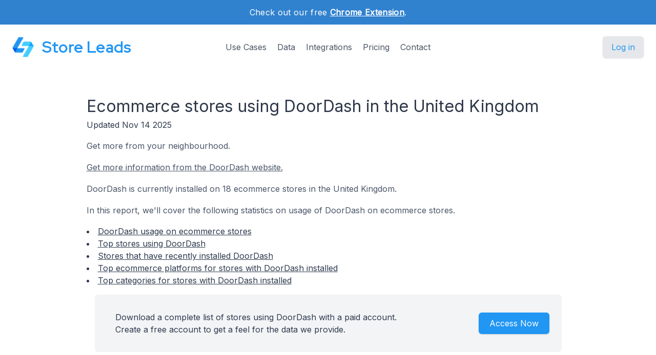

--- FILE ---
content_type: text/html; charset=utf-8
request_url: https://storeleads.app/reports/technology/DoorDash/country/GB
body_size: 5623
content:
<!DOCTYPE html>
<html lang="en-US">
  
  <head>
    <meta charset="utf-8">
    <meta name="viewport" content="width=device-width,initial-scale=1,shrink-to-fit=no">
    <meta name="author" content="Store Leads">
    <meta name="description" content="Get intelligence on 18 ecommerce stores using DoorDash." />
    <meta name="keywords" content="stores using DoorDash, DoorDash ecommerce, DoorDash stores">
    <link rel="preconnect" href="https://m.stripe.com" />
    <link rel="preconnect" href="https://q.quora.com" />
    <link rel="preconnect" href="https://www.google-analytics.com" />

    <title>
  Ecommerce stores using DoorDash in the United Kingdom</title>

    <link href="/dist/assets/index-EMBWrqOV.css" rel="stylesheet">
    <link rel="shortcut icon" type="image/png" href="/img/favicon.png">
    <link rel="icon" type="image/png" href="/img/favicon.png">
    <link href="https://fonts.googleapis.com/css?family=Red+Hat+Display|Inter|Montserrat|Roboto&display=swap" rel="stylesheet">

    <script>addEventListener('error', window.__e=function f(e){f.q=f.q||[];f.q.push(e)});</script>
    <script src="https://cdn.jsdelivr.net/gh/alpinejs/alpine@v2.x.x/dist/alpine.min.js" defer></script>

    <link rel="canonical" href="https://storeleads.app/reports/technology/DoorDash/country/GB" />
    
    <script>(function(w,d,s,l,i){w[l]=w[l]||[];w[l].push({'gtm.start':new Date().getTime(),event:'gtm.js'});var f=d.getElementsByTagName(s)[0],j=d.createElement(s),dl=l!='dataLayer'?'&l='+l:'';j.async=true;j.src='https://www.googletagmanager.com/gtm.js?id='+i+dl;f.parentNode.insertBefore(j,f);})(window,document,'script','dataLayer','GTM-WG472VB');</script>
    
  </head>


    <body class="regular">
      
      <noscript><iframe src="https://www.googletagmanager.com/ns.html?id=GTM-WG472VB" height="0" width="0" style="display:none;visibility:hidden"></iframe></noscript>
      

      
        <div class="relative bg-white overflow-hidden">
      
        
  <div class="relative bg-blue-600">
    <div class="max-w-7xl mx-auto py-3 px-3 sm:px-6 lg:px-8">
      <div class="text-center">
        <p class="font-medium text-white text-sm sm:text-base" style="letter-spacing: 0.02em;">
          <span>
            Check out our free <a href="/help/features/chrome_extension" class="text-white font-bold underline">Chrome Extension</span></a>.
          </span>
        </p>
      </div>
    </div>
  </div>

  <div x-data="{ open: false }" class="nav relative bg-white pt-6 pb-3 sm:pb-8 md:pb-5 lg:pb-7 xl:pb-8">
    <div class="max-w-screen-xl mx-auto px-4 sm:px-6">
      <nav class="relative flex items-center justify-between sm:h-10 md:justify-center">
        <div class="flex items-center flex-1 lg:absolute lg:inset-y-0 lg:left-0">
          <div class="flex items-center justify-between w-full lg:w-auto">
            <a class="name text-2xl sm:text-2xl sm:leading-none md:text-3xl text-gray-700" href="/">
              <div class="company pc">
                <img src="/img/logo_48.png" alt="Store Leads logo" class="mr-4" />
                Store Leads
              </div>
            </a>

            <div class="-mr-2 flex items-center lg:hidden">
              <button @click="open = true" type="button" class="inline-flex items-center justify-center p-2 rounded-md text-gray-400 hover:text-gray-500 hover:bg-gray-100 focus:outline-none focus:bg-gray-100 focus:text-gray-500 transition duration-150 ease-in-out" aria-label="Toggle menu">
                <svg class="h-6 w-6" stroke="currentColor" fill="none" viewBox="0 0 24 24">
                  <path stroke-linecap="round" stroke-linejoin="round" stroke-width="2" d="M4 6h16M4 12h16M4 18h16" />
                </svg>
              </button>
            </div>
          </div>
        </div>
        <div class="hidden lg:block text-md">
          <a href="/#usecases" class="font-medium text-gray-600 hover:text-gray-900 focus:outline-none focus:text-gray-900 transition duration-150 ease-in-out">Use Cases</a>
          <a href="/#data" class="ml-4 font-medium text-gray-600 hover:text-gray-900 focus:outline-none focus:text-gray-900 transition duration-150 ease-in-out">Data</a>
          <a href="/#integrations" class="ml-4 font-medium text-gray-600 hover:text-gray-900 focus:outline-none focus:text-gray-900 transition duration-150 ease-in-out">Integrations</a>
          <a href="/#pricing" class="ml-4 font-medium text-gray-600 hover:text-gray-900 focus:outline-none focus:text-gray-900 transition duration-150 ease-in-out">Pricing</a>
          <a href="/contact" class="ml-4 font-medium text-gray-600 hover:text-gray-900 focus:outline-none focus:text-gray-900 transition duration-150 ease-in-out">Contact</a>
        </div>

        <div class="hidden lg:flex lg:absolute lg:items-center lg:justify-end lg:inset-y-0 lg:right-0">
          <span class="inline-flex rounded-md shadow">
            <a href="/dashboard" class="inline-flex items-center px-4 py-2 border border-transparent text-base leading-6 font-medium rounded-md pc bg-gray-200 hover:text-blue-800 focus:outline-none focus:ring-blue active:bg-gray-300 active:text-blue-800 transition duration-150 ease-in-out">
              Log in
              </a>
          </span>
        </div>
      </nav>
    </div>

    <div x-show="open" style="display: none; z-index: 99" class="absolute bg-white top-0 inset-x-0 p-2 lg:hidden">
      <div class="rounded-lg shadow-md transition transform origin-top-right" x-show="open" x-transition:enter="duration-150 ease-out" x-transition:enter-start="opacity-0 scale-95" x-transition:enter-end="opacity-100 scale-100" x-transition:leave="duration-100 ease-in" x-transition:leave-start="opacity-100 scale-100" x-transition:leave-end="opacity-0 scale-95">
        <div class="rounded-lg bg-white shadow-xs overflow-hidden">
          <div class="px-5 pt-4 flex items-center justify-between">
            <a class="name text-2xl sm:text-2xl sm:leading-none md:text-3xl text-gray-700" href="/">
              <div class="company">
                <img src="/img/logo_48.png" alt="Store Leads logo" />
                Store Leads
              </div>
            </a>
            <div class="-mr-2">
              <button @click="open = false" type="button" class="inline-flex items-center justify-center p-2 rounded-md text-gray-400 hover:text-gray-500 hover:bg-gray-100 focus:outline-none focus:bg-gray-100 focus:text-gray-500 transition duration-150 ease-in-out" aria-label="Toggle menu">
                <svg class="h-6 w-6" stroke="currentColor" fill="none" viewBox="0 0 24 24">
                  <path stroke-linecap="round" stroke-linejoin="round" stroke-width="2" d="M6 18L18 6M6 6l12 12" />
                </svg>
              </button>
            </div>
          </div>
          <div class="px-2 pt-2 pb-3">
            <a href="/#usecases" class="block px-3 py-2 rounded-md text-base font-medium text-gray-700 hover:text-gray-900 hover:bg-gray-50 focus:outline-none focus:text-gray-900 focus:bg-gray-50 transition duration-150 ease-in-out">Use Cases</a>
            <a href="/#data" class="mt-1 block px-3 py-2 rounded-md text-base font-medium text-gray-700 hover:text-gray-900 hover:bg-gray-50 focus:outline-none focus:text-gray-900 focus:bg-gray-50 transition duration-150 ease-in-out">Data</a>
            <a href="/#integrations" class="mt-1 block px-3 py-2 rounded-md text-base font-medium text-gray-700 hover:text-gray-900 hover:bg-gray-50 focus:outline-none focus:text-gray-900 focus:bg-gray-50 transition duration-150 ease-in-out">Integrations</a>
            <a href="/alternative-data" class="mt-1 block px-3 py-2 rounded-md text-base font-medium text-gray-700 hover:text-gray-900 hover:bg-gray-50 focus:outline-none focus:text-gray-900 focus:bg-gray-50 transition duration-150 ease-in-out">Alternative Data</a>
            <a href="/#pricing" class="mt-1 block px-3 py-2 rounded-md text-base font-medium text-gray-700 hover:text-gray-900 hover:bg-gray-50 focus:outline-none focus:text-gray-900 focus:bg-gray-50 transition duration-150 ease-in-out">Pricing</a>
            <a href="/contact" class="mt-1 block px-3 py-2 rounded-md text-base font-medium text-gray-700 hover:text-gray-900 hover:bg-gray-50 focus:outline-none focus:text-gray-900 focus:bg-gray-50 transition duration-150 ease-in-out">Contact</a>
            <a href="/api" class="mt-1 block px-3 py-2 rounded-md text-base font-medium text-gray-700 hover:text-gray-900 hover:bg-gray-50 focus:outline-none focus:text-gray-900 focus:bg-gray-50 transition duration-150 ease-in-out">API</a>
            <a href="/help" class="mt-1 block px-3 py-2 rounded-md text-base font-medium text-gray-700 hover:text-gray-900 hover:bg-gray-50 focus:outline-none focus:text-gray-900 focus:bg-gray-50 transition duration-150 ease-in-out">Help</a>
            <a href="/blog" class="mt-1 block px-3 py-2 rounded-md text-base font-medium text-gray-700 hover:text-gray-900 hover:bg-gray-50 focus:outline-none focus:text-gray-900 focus:bg-gray-50 transition duration-150 ease-in-out">Blog</a>
          </div>
          <div>
            <a href="/dashboard" class="block w-full px-5 py-3 text-center font-medium pc bg-gray-50 hover:bg-gray-100 hover:text-blue-700 focus:outline-none focus:bg-gray-100 focus:text-blue-700 transition duration-150 ease-in-out">
              Log in
              </a>
          </div>
        </div>
      </div>
    </div>
  </div>

        <main>
          <div class="content seo-report">
    <h1 class="mb0">Ecommerce stores using DoorDash in the United Kingdom</h1>
    <time dateTime="2025-11-14 00:00:00" class="updated"></time>
    <div class="mb1">Updated Nov 14 2025</div>
    <p>Get more from your neighbourhood.</p>
    <p><a href="https://www.doordash.com" class="tdu" target="_blank">Get  more information from the DoorDash website.</a></p>

    <p>
      DoorDash is currently installed on 18 ecommerce stores in the United Kingdom.
    </p>

    <p>
      In this report, we'll cover the following statistics on usage of DoorDash on ecommerce stores.

      
        <li><a href="#installs" class="tdu">DoorDash usage on ecommerce stores</a></li>
        <li><a href="#topstores" class="tdu">Top stores using DoorDash</a></li>
        <li><a href="#newstores" class="tdu">Stores that have recently installed DoorDash</a></li>
      
        <li><a href="#topplatforms" class="tdu">Top ecommerce platforms for stores with DoorDash installed</a></li>
      
        <li><a href="#topcategories" class="tdu">Top categories for stores with DoorDash installed</a></li>
      </p>

    <div class="bg-gray-100 rounded-md mx-4">
      <div class="max-w-7xl mx-auto py-4 px-4 sm:px-6 lg:flex lg:items-center lg:justify-between">
        <div class="px-2 py-2 md:px-4 md:py-4">
          Download a complete list of  stores using DoorDash with a paid account.
          <br/>
          Create a free account to get a feel for the data we provide.
        </div>

        <div class="mt-2 md:mt-8 lg:mt-0 row reports text-center">
          <div class="rounded-md shadow">
            <a href="/dashboard" class="w-full flex items-center justify-center px-8 py-3 border border-transparent text-base leading-6 font-medium rounded-md text-white bgpc hover:bg-blue-500 focus:outline-none focus:ring-blue transition duration-150 ease-in-out md:py-2 md:px-5" data-category="marketing" data-action="access" data-label="report">
              Access Now
            </a>
          </div>
        </div>
      </div>
    </div>

    
      <h2 id="installs">DoorDash Usage On Ecommerce Stores</h2>

      <p>
        DoorDash is currently installed on 18 ecommerce stores in the United Kingdom.
      </p>

      
      <h2 id="topstores">Top Stores using DoorDash</h2>
      <p>
        Here are the top 5 stores in the United Kingdom running DoorDash ordered by store rank.
      </p>

      <div class="limiter responsive">
        <div class="container-table100">
          <div class="wrap-table100">
            <div class="table">
              <div class="row header">
                <div class="cell">Name</div>
                <div class="cell">Domain</div>
                <div class="cell">Rank</div>
                <div class="cell">Created</div>
              </div>

              <div class="row">
                  <div class="cell" data-title="Name">Black Sheep Coffee</div>
                  <div class="cell" data-title="Domain">
                    <a class="tdu" href="https://blacksheepcoffee.us" target="_blank" rel="nofollow">blacksheepcoffee.us</a>
                    
                  </div>
                  <div class="cell" data-title="Rank">35,517</div>
                  <div class="cell" data-title="Created">2023/10/27</div>
                </div>
              <div class="row">
                  <div class="cell" data-title="Name">www.evergreenlivemusic.com</div>
                  <div class="cell" data-title="Domain">
                    <a class="tdu" href="https://www.evergreenlivemusic.com" target="_blank" rel="nofollow">www.evergreenlivemusic.com</a>
                    
                  </div>
                  <div class="cell" data-title="Rank">78,949</div>
                  <div class="cell" data-title="Created">2025/02/14</div>
                </div>
              <div class="row">
                  <div class="cell" data-title="Name">Aquitaine Chestnut Hill</div>
                  <div class="cell" data-title="Domain">
                    <a class="tdu" href="https://www.aquitainechestnuthill.com" target="_blank" rel="nofollow">www.aquitainechestnuthill.com</a>
                    
                  </div>
                  <div class="cell" data-title="Rank">118,655</div>
                  <div class="cell" data-title="Created">2021/02/19</div>
                </div>
              <div class="row">
                  <div class="cell" data-title="Name">PlantX UK</div>
                  <div class="cell" data-title="Domain">
                    <a class="tdu" href="https://plantx.uk" target="_blank" rel="nofollow">plantx.uk</a>
                    
                  </div>
                  <div class="cell" data-title="Rank">196,249</div>
                  <div class="cell" data-title="Created">2021/12/17</div>
                </div>
              <div class="row">
                  <div class="cell" data-title="Name">abdallahs.com</div>
                  <div class="cell" data-title="Domain">
                    <a class="tdu" href="https://abdallahs.com" target="_blank" rel="nofollow">abdallahs.com</a>
                    
                  </div>
                  <div class="cell" data-title="Rank">206,821</div>
                  <div class="cell" data-title="Created">2016/12/30</div>
                </div>
              </div>
          </div>
        </div>
      </div>

      <h2 id="newstores">Stores That Have Recently Installed DoorDash</h2>

        <p>
          Here are the stores in the United Kingdom that have installed DoorDash most recently.
        </p>

        <div class="limiter responsive">
          <div class="container-table100">
            <div class="wrap-table100">
              <div class="table">
                <div class="row header">
                  <div class="cell">Name</div>
                  <div class="cell">Domain</div>
                  <div class="cell">Rank</div>
                  <div class="cell">Installed At</div>
                </div>

                <div class="row">
                    <div class="cell" data-title="Name">PtrJns.co.uk</div>
                    <div class="cell" data-title="Domain">
                      <a class="tdu" href="https://ptrjns.co.uk" target="_blank" rel="nofollow">ptrjns.co.uk</a>
                      
                    </div>
                    <div class="cell" data-title="Rank">8,074,190</div>
                    <div class="cell" data-title="Created">
                      
                        2025/11/14
                      </div>
                  </div>
                <div class="row">
                    <div class="cell" data-title="Name">ecommzone.org</div>
                    <div class="cell" data-title="Domain">
                      <a class="tdu" href="https://ecommzone.org" target="_blank" rel="nofollow">ecommzone.org</a>
                      
                    </div>
                    <div class="cell" data-title="Rank">7,808,922</div>
                    <div class="cell" data-title="Created">
                      
                        2025/10/30
                      </div>
                  </div>
                <div class="row">
                    <div class="cell" data-title="Name">Giving With Grace</div>
                    <div class="cell" data-title="Domain">
                      <a class="tdu" href="https://givingwithgrace.com" target="_blank" rel="nofollow">givingwithgrace.com</a>
                      
                    </div>
                    <div class="cell" data-title="Rank">3,810,923</div>
                    <div class="cell" data-title="Created">
                      
                        2025/10/28
                      </div>
                  </div>
                <div class="row">
                    <div class="cell" data-title="Name">Buable Sole</div>
                    <div class="cell" data-title="Domain">
                      <a class="tdu" href="https://buablesole.co.uk" target="_blank" rel="nofollow">buablesole.co.uk</a>
                      
                    </div>
                    <div class="cell" data-title="Rank">9,792,995</div>
                    <div class="cell" data-title="Created">
                      
                        2025/08/13
                      </div>
                  </div>
                <div class="row">
                    <div class="cell" data-title="Name">itsthesource.co.uk</div>
                    <div class="cell" data-title="Domain">
                      <a class="tdu" href="https://itsthesource.co.uk" target="_blank" rel="nofollow">itsthesource.co.uk</a>
                      
                    </div>
                    <div class="cell" data-title="Rank">12,010,208</div>
                    <div class="cell" data-title="Created">
                      
                        2025/08/03
                      </div>
                  </div>
                </div>
            </div>
          </div>
        </div>
      
        <h2 id="topplatforms">Top Ecommerce Platforms for stores using DoorDash</h2>

        <p>
          Here is the ecommerce platform breakdown for stores in the United Kingdom with DoorDash installed.
        </p>

        <ul class="mb1">
          
              <li>55.6% of stores using DoorDash are on WooCommerce</li>
              
              <li>16.7% of stores using DoorDash are on Shopify</li>
              
              <li>11.1% of stores using DoorDash are on Wix</li>
              
              <li>5.6% of stores using DoorDash are on Popmenu</li>
              
              
              </ul>

        <div class="row aic">
          <div class="limiter">
            <div class="container-table100">
              <div class="wrap-table100">
                <div class="table">
                  <div class="row header">
                    <div class="cell">Top-level Domain</div>
                    <div class="cell">Stores</div>
                  </div>

                  <div class="row">
                      <div class="cell" data-title="Top-level Domain"><a class="tdu" href="/reports/woocommerce">WooCommerce</a></div>
                      <div class="cell mono" data-title="Stores">10</div>
                    </div>
                  <div class="row">
                      <div class="cell" data-title="Top-level Domain"><a class="tdu" href="/reports/shopify">Shopify</a></div>
                      <div class="cell mono" data-title="Stores">3</div>
                    </div>
                  <div class="row">
                      <div class="cell" data-title="Top-level Domain"><a class="tdu" href="/reports/wix">Wix</a></div>
                      <div class="cell mono" data-title="Stores">2</div>
                    </div>
                  <div class="row">
                      <div class="cell" data-title="Top-level Domain"><a class="tdu" href="/reports/popmenu">Popmenu</a></div>
                      <div class="cell mono" data-title="Stores">1</div>
                    </div>
                  <div class="row">
                      <div class="cell" data-title="Top-level Domain"><a class="tdu" href="/reports/bentobox">Bentobox</a></div>
                      <div class="cell mono" data-title="Stores">1</div>
                    </div>
                  <div class="row">
                      <div class="cell" data-title="Top-level Domain"><a class="tdu" href="/reports/custom">Custom Cart</a></div>
                      <div class="cell mono" data-title="Stores">1</div>
                    </div>
                  </div>
              </div>
            </div>
          </div>

          <div id="provider-pie" class="chart pie"></div>
        </div>
      
        <h2 id="topcategories">Top Categories for stores using DoorDash</h2>

        <p>
          Here are the top 10 industry verticals for stores using DoorDash.
        </p>

        <ul class="mb1">
          
              <li>72.2% of stores using DoorDash sell Food &amp; Drink products.</li>
              
              <li>11.1% of stores using DoorDash sell Home &amp; Garden products.</li>
              
              <li>5.6% of stores using DoorDash sell Consumer Electronics products.</li>
              
              <li>5.6% of stores using DoorDash sell Gifts &amp; Special Events products.</li>
              </ul>

        <div class="row aic">
          <div class="limiter">
            <div class="container-table100">
              <div class="wrap-table100">
                <div class="table">
                  <div class="row header">
                    <div class="cell">Category</div>
                    <div class="cell">Stores</div>
                  </div>

                  <div class="row">
                      <div class="cell" data-title="Category"><a class="tdu" href="/reports//category/Food%20&amp;%20Drink">Food &amp; Drink</a></div>
                      <div class="cell mono" data-title="Stores">13</div>
                    </div>
                  <div class="row">
                      <div class="cell" data-title="Category"><a class="tdu" href="/reports//category/Home%20&amp;%20Garden">Home &amp; Garden</a></div>
                      <div class="cell mono" data-title="Stores">2</div>
                    </div>
                  <div class="row">
                      <div class="cell" data-title="Category"><a class="tdu" href="/reports//category/Consumer%20Electronics">Consumer Electronics</a></div>
                      <div class="cell mono" data-title="Stores">1</div>
                    </div>
                  <div class="row">
                      <div class="cell" data-title="Category"><a class="tdu" href="/reports//category/Gifts%20&amp;%20Special%20Events">Gifts &amp; Special Events</a></div>
                      <div class="cell mono" data-title="Stores">1</div>
                    </div>
                  <div class="row">
                      <div class="cell" data-title="Category">None</div>
                      <div class="cell mono" data-title="Stores">1</div>
                    </div>
                  </div>
              </div>
            </div>
          </div>

          <div id="category-pie" class="chart pie"></div>
        </div>
      

    
  <h2>Get more insights on  stores</h2>

  <p class="mb0">
    Our search interface is easy to use and helps you find the  stores that are relevant to you.
  </p>

  <div class="row jsb">
    <div>
      <p>
        You can segment stores on a variety of dimensions:
      </p>

      <ul>
        <li>Social Media accounts</li>
        <li>Email address</li>
        <li>Phone numbers</li>
        <li>Country</li>
        <li>Installed Apps</li>
        <li>Creation date</li>
        <li>Platform</li>
        <li>Top-level domains</li>
        <li>Domain status</li>
        <li>Domain type</li>
      </ul>
    </div>

    <div class="screenshot">
      <img src="/img/product/domain-list-social-media-facebook.png" alt="Filter stores on social media presence" />
      <div class="caption">Filter on stores with Facebook accounts.</div>
    </div>
  </div>

  <p class="mt-2">
    For more insights on  stores, create a free account and have a look for yourself.
  </p>

  <div class="mt-3 max-w-md mx-auto sm:flex sm:justify-center md:mt-6 mb-2">
    <div class="rounded-md shadow">
      <a href="/dashboard" class="w-full flex items-center justify-center px-8 py-3 border border-transparent text-base leading-6 font-medium rounded-md text-white bgpc hover:bg-blue-500 focus:outline-none focus:ring-blue transition duration-150 ease-in-out md:py-2 md:text-lg md:px-5" data-category="marketing" data-action="access" data-label="report">
        Access Now
      </a>
    </div>
  </div>


    <h2>Other Reports</h2>

    <p>
      Have a look at these other reports to get a taste for what you can do with Store Leads.
    </p>

    <ul>
      <li>
        <a class="tdu" href="/reports" class="tdu">
          The State of Ecommerce
        </a>
      </li>
    </ul>
  </div>

        </main>

        
  <footer class="bg-blue-600" aria-labelledby="footerHeading">
    <h2 id="footerHeading" class="sr-only">Footer</h2>
    <div class="max-w-7xl mx-auto py-8 px-4 sm:px-6 lg:py-12 lg:px-8">
      <div class="xl:grid xl:grid-cols-3 xl:gap-8">
        <div class="grid grid-cols-2 gap-8 xl:col-span-2">
          <div class="md:grid md:grid-cols-2 md:gap-8">
            <div>
              <h3 class="text-sm font-semibold text-gray-300 tracking-wider uppercase">
                Features
              </h3>
              <ul class="mt-4 space-y-4">
                <li>
                  <a href="/#usecases" class="text-base text-gray-200 hover:text-white">
                    Sales Prospecting
                  </a>
                </li>

                <li>
                  <a href="/alternative-data" class="text-base text-gray-200 hover:text-white">
                    Investing
                  </a>
                </li>

                <li>
                  <a href="/#integrations" class="text-base text-gray-200 hover:text-white">
                    Integrations
                  </a>
                </li>

                <li>
                  <a href="/api" class="text-base text-gray-200 hover:text-white">
                    API
                  </a>
                </li>
              </ul>
            </div>

            <div class="mt-12 md:mt-0">
              <h3 class="text-sm font-semibold text-gray-300 tracking-wider uppercase">
                Support
              </h3>

              <ul class="mt-4 space-y-4">
                <li>
                  <a href="/#pricing" class="text-base text-gray-200 hover:text-white">
                    Pricing
                  </a>
                </li>

                <li>
                  <a href="/help" class="text-base text-gray-200 hover:text-white">
                    Documentation
                  </a>
                </li>
              </ul>
            </div>
          </div>

          <div class="md:grid md:grid-cols-2 md:gap-8">
            <div>
              <h3 class="text-sm font-semibold text-gray-300 tracking-wider uppercase">
                Company
              </h3>
              <ul class="mt-4 space-y-4">
                <li>
                  <a href="/lochside-software" class="text-base text-gray-200 hover:text-white">
                    About
                  </a>
                </li>

                <li>
                  <a href="/contact" class="text-base text-gray-200 hover:text-white">
                    Contact 
                  </a>
                </li>

                <li>
                  <a href="/#testimonials" class="text-base text-gray-200 hover:text-white">
                    Customers
                  </a>
                </li>

                <li>
                  <a href="/blog" class="text-base text-gray-200 hover:text-white">
                    Blog
                  </a>
                </li>
              </ul>
            </div>

            <div class="mt-12 md:mt-0">
              <h3 class="text-sm font-semibold text-gray-300 tracking-wider uppercase">
                Legal
              </h3>
              <ul class="mt-4 space-y-4">
                <li>
                  <a href="/privacy" class="text-base text-gray-200 hover:text-white">
                    Privacy
                  </a>
                </li>

                <li>
                  <a href="/terms" class="text-base text-gray-200 hover:text-white">
                    Terms
                  </a>
                </li>
              </ul>
            </div>
          </div>
        </div>
      </div>

      <div class="mt-8 border-t border-gray-400 pt-4 md:flex md:items-center md:justify-between">
        <div class="flex space-x-6 md:order-2">
          <span class="mt-4 text-base text-gray-300 md:mt-0 md:order-1">
            Tools for ecommerce professionals.
          </span>

          <a href="#" class="text-gray-400 hover:text-gray-300 hidden">
            <span class="sr-only">Twitter</span>
            <svg class="h-6 w-6" fill="currentColor" viewBox="0 0 24 24" aria-hidden="true">
              <path d="M8.29 20.251c7.547 0 11.675-6.253 11.675-11.675 0-.178 0-.355-.012-.53A8.348 8.348 0 0022 5.92a8.19 8.19 0 01-2.357.646 4.118 4.118 0 001.804-2.27 8.224 8.224 0 01-2.605.996 4.107 4.107 0 00-6.993 3.743 11.65 11.65 0 01-8.457-4.287 4.106 4.106 0 001.27 5.477A4.072 4.072 0 012.8 9.713v.052a4.105 4.105 0 003.292 4.022 4.095 4.095 0 01-1.853.07 4.108 4.108 0 003.834 2.85A8.233 8.233 0 012 18.407a11.616 11.616 0 006.29 1.84" />
            </svg>
          </a>
        </div>

        <p class="mt-4 text-base text-gray-300 md:mt-0 md:order-1 hover:text-white">
          <a href="/lochside-software">Lochside Software, Inc.</a>
        </p>
      </div>
    </div>
  </footer>

        
  <script src="/dist/assets/index-DTDoHbAD.js"></script>
  <script async src='https://www.google-analytics.com/analytics.js'></script>

        
  <script>
    if (window.Charts) {
      
        var providerData = [{"term":"12","label":"WooCommerce","value":"12","count":10},{"term":"1","label":"Shopify","value":"1","count":3},{"term":"5","label":"Wix","value":"5","count":2},{"term":"332","label":"Popmenu","value":"332","count":1},{"term":"341","label":"Bentobox","value":"341","count":1},{"term":"51","label":"Custom Cart","value":"51","count":1}];
        Charts.pieChart(document.querySelector('#provider-pie'), providerData);
      }
  </script>

      </div>
    </body>
  <script src="https://js.stripe.com/v3/"></script>
  </html>


